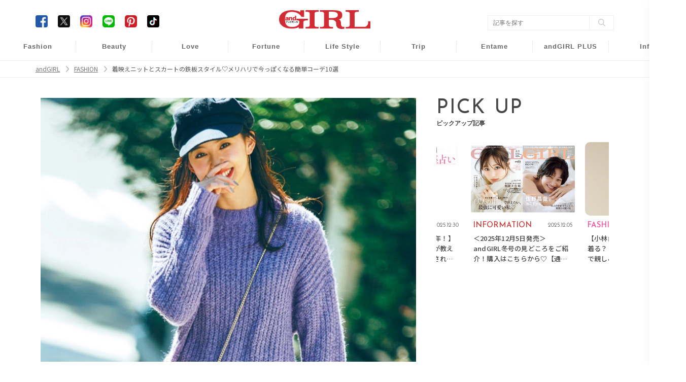

--- FILE ---
content_type: text/html; charset=UTF-8
request_url: https://www.andgirl.jp/fashion/15198
body_size: 12582
content:
<!DOCTYPE html><html lang="ja"><head>
<link rel="dns-prefetch" href="//www.andgirl.jp">
<link rel="dns-prefetch" href="//fonts.googleapis.com">
<link rel="dns-prefetch" href="//cdnjs.cloudflare.com">
<link rel="dns-prefetch" href="//cdn.jsdelivr.net">
<link rel="dns-prefetch" href="//code.jquery.com">
<link rel="dns-prefetch" href="//www.googletagmanager.com">
<link rel="dns-prefetch" href="//securepubads.g.doubleclick.net">
<link rel="dns-prefetch" href="//pagead2.googlesyndication.com">
<link rel="dns-prefetch" href="//gacraft.jp">
<link rel="dns-prefetch" href="//connect.facebook.net">
<link rel="dns-prefetch" href="//www.facebook.com">
<link rel="dns-prefetch" href="//www.googletagservices.com">
<link rel="dns-prefetch" href="//t.afi-b.com">
<link rel="dns-prefetch" href="//cdn.andgirl.jp">
<link rel="dns-prefetch" href="//unpkg.com">
<link rel="dns-prefetch" href="//schema.org">
<link rel="dns-prefetch" href="//www.clarity.ms">
<link rel="dns-prefetch" href="//www.donuts.ne.jp">
<link rel="dns-prefetch" href="//twitter.com">
<link rel="dns-prefetch" href="//www.instagram.com">
<link rel="dns-prefetch" href="//page.line.me">
<link rel="dns-prefetch" href="//nl.pinterest.com">
<link rel="dns-prefetch" href="//www.tiktok.com">
<link rel="dns-prefetch" href="//line.me">
<link rel="dns-prefetch" href="//speee-ad.akamaized.net"><meta charset="utf-8"><meta name="format-detection" content="telephone=no"><meta http-equiv="content-style-type" content="text/css"><meta http-equiv="content-script-Type" content="text/javascript"><meta name="viewport" content="width=device-width, user-scalable=no, initial-scale=1, maximum-scale=1"><!--<meta name="viewport" content="width=device-width, initial-scale=1.0">--><meta name="google-site-verification" content="499yH_743qZKUHENpD69wEKd_7lfjFSqY6YegikRhKI" /><meta name="msvalidate.01" content="5184626646249F85997AF3403293B858" /><meta http-equiv="X-UA-Compatible" content="IE=edge"><meta name="csrf-param" content="authenticity_token" /><meta name="referrer" content="no-referrer-when-downgrade"/><title>着映えニットとスカートの鉄板スタイル♡メリハリで今っぽくなる簡単コーデ10選 | ファッションメディア - andGIRL [アンドガール]</title><link rel="canonical" href="https://www.andgirl.jp/fashion/15198"/><link rel="next" href="https://www.andgirl.jp/fashion/15198?page=2" /><link rel="shortcut icon" type="image/x-icon" href="/image/eb61e6ce-c9af-4ab8-91ff-690dc73b55dc.png?1574139979" /><link href="https://fonts.googleapis.com/css?family=Noto+Sans+JP" rel="stylesheet"><link rel="stylesheet" href="https://cdnjs.cloudflare.com/ajax/libs/drawer/3.2.2/css/drawer.min.css"><link rel="stylesheet" href="https://cdnjs.cloudflare.com/ajax/libs/Swiper/3.4.0/css/swiper.min.css"><link rel="stylesheet" href="https://cdn.jsdelivr.net/npm/swiper@11/swiper-bundle.min.css"/><script src="https://code.jquery.com/jquery-3.6.1.min.js"integrity="sha256-o88AwQnZB+VDvE9tvIXrMQaPlFFSUTR+nldQm1LuPXQ="crossorigin="anonymous" defer></script><script src="https://cdnjs.cloudflare.com/ajax/libs/Swiper/3.4.0/js/swiper.jquery.min.js" defer></script><link rel="stylesheet" href="https://cdnjs.cloudflare.com/ajax/libs/slick-carousel/1.9.0/slick-theme.min.css" integrity="sha512-17EgCFERpgZKcm0j0fEq1YCJuyAWdz9KUtv1EjVuaOz8pDnh/0nZxmU6BBXwaaxqoi9PQXnRWqlcDB027hgv9A==" crossorigin="anonymous" referrerpolicy="no-referrer" /><link rel="stylesheet" href="https://cdnjs.cloudflare.com/ajax/libs/slick-carousel/1.9.0/slick.min.css" integrity="sha512-yHknP1/AwR+yx26cB1y0cjvQUMvEa2PFzt1c9LlS4pRQ5NOTZFWbhBig+X9G9eYW/8m0/4OXNx8pxJ6z57x0dw==" crossorigin="anonymous" referrerpolicy="no-referrer" /><script src="https://cdn.jsdelivr.net/npm/swiper@11/swiper-bundle.min.js" defer></script><script src="https://cdn.jsdelivr.net/npm/slick-carousel@1.8.1/slick/slick.min.js" defer></script><script type="text/javascript" src="https://www.andgirl.jp/js/turn.min.js" defer></script><link rel="preload" as="style" href="https://www.andgirl.jp/build/assets/app.51eab88e.css" /><link rel="modulepreload" href="https://www.andgirl.jp/build/assets/app.da122b7a.js" /><link rel="stylesheet" href="https://www.andgirl.jp/build/assets/app.51eab88e.css" /><script type="module" src="https://www.andgirl.jp/build/assets/app.da122b7a.js" defer></script><script>(function(w,d,s,l,i){w[l]=w[l]||[];w[l].push({'gtm.start': new Date().getTime(),event:'gtm.js'});var f=d.getElementsByTagName(s)[0], j=d.createElement(s),dl=l!='dataLayer'?'&l='+l:'';j.async=true;j.src= 'https://www.googletagmanager.com/gtm.js?id='+i+dl;f.parentNode.insertBefore(j,f); })(window,document,'script','dataLayer','GTM-5VXHRSP');</script><script type="application/javascript" src="//anymind360.com/js/3902/ats.js" data-pagespeed-no-defer></script><script async src="https://securepubads.g.doubleclick.net/tag/js/gpt.js" defer></script><script> var slotBasePath = '/83555300,22490557225/sonymusicentertainment/andgirl/'; var slot = ['PC', 'SP']; slot['PC'] = {}; slot['SP'] = { JP_ANDG_sp_article_header: [ [1, 1], [320, 50], [320, 100], [300, 600], 'fluid', [200, 200], [320, 180], [300, 250], [336, 280] ], }; var device = /ip(hone|od)|android.*(mobile|mini)/i.test(navigator.userAgent) || /Opera Mobi|Mobile.+Firefox|^HTC|Fennec|IEMobile|BlackBerry|BB10.*Mobile|GT-.*Build\/GINGERBREAD|SymbianOS.*AppleWebKit/.test(navigator.userAgent) ? 'SP' : 'PC'; window.googletag = window.googletag || { cmd: [] }; var _AdSlots = []; googletag.cmd.push(function() { var i = 0; for (var unit in slot[device]) { _AdSlots[i] = googletag.defineSlot(slotBasePath + unit, slot[device][unit], unit).addService(googletag.pubads()); i++; } googletag.pubads().enableSingleRequest(); googletag.pubads().collapseEmptyDivs(true, true); googletag.enableServices(); }); </script><script async src="https://pagead2.googlesyndication.com/pagead/js/adsbygoogle.js?client=ca-pub-9000925360592685" crossorigin="anonymous" defer></script><script src="https://gacraft.jp/publish/andgirl.js" data-pagespeed-no-defer></script><script async src="https://securepubads.g.doubleclick.net/tag/js/gpt.js" defer></script><script> var imobile_gam_slots = []; window.googletag = window.googletag || {cmd: []}; googletag.cmd.push(function() { imobile_gam_slots.push(googletag.defineSlot('/9176203,22490557225/1830723', [[320, 50], [320, 120], [320, 100]], 'div-gpt-ad-1691467825467-0').addService(googletag.pubads())); imobile_gam_slots.push(googletag.defineSlot('/9176203,22490557225/1830725', [[240, 400], [300, 300], [320, 180], 'fluid', [300, 600], [200, 200], [300, 280], [250, 250], [336, 280], [300, 250]], 'div-gpt-ad-1691467915179-0').addService(googletag.pubads())); imobile_gam_slots.push(googletag.defineSlot('/9176203,22490557225/1835138', [[300, 600], [300, 280], [240, 400], [300, 300], 'fluid', [200, 200], [320, 180], [250, 250], [300, 250], [336, 280]], 'div-gpt-ad-1694682598550-0').addService(googletag.pubads())); imobile_gam_slots.push(googletag.defineSlot('/9176203,22490557225/1835250', [[320, 100], [320, 180], [320, 50], [320, 120]], 'div-gpt-ad-1694682959181-0').addService(googletag.pubads())); googletag.pubads().enableSingleRequest(); googletag.pubads().disableInitialLoad(); googletag.pubads().collapseEmptyDivs(); googletag.enableServices(); }); window.addEventListener('DOMContentLoaded', function(event) { googletag.cmd.push(function() { if (!imobile_gam_slots) return; googletag.pubads().refresh(imobile_gam_slots); }); }); </script><script> !function(f,b,e,v,n,t,s){if(f.fbq)return;n=f.fbq=function(){n.callMethod? n.callMethod.apply(n,arguments):n.queue.push(arguments)};if(!f._fbq)f._fbq=n; n.push=n;n.loaded=!0;n.version='2.0';n.queue=[];t=b.createElement(e);t.async=!0; t.src=v;s=b.getElementsByTagName(e)[0];s.parentNode.insertBefore(t,s)}(window, document,'script','https://connect.facebook.net/en_US/fbevents.js'); fbq('init', '960373367343879'); fbq('track', 'PageView'); </script><noscript><img height="1" width="1" class="page_speed_1512650118" src="https://www.facebook.com/tr?id=960373367343879&ev=PageView&noscript=1" /></noscript><script async="async" src="https://www.googletagservices.com/tag/js/gpt.js" defer></script><script> var googletag = googletag || {}; googletag.cmd = googletag.cmd || []; </script><script> googletag.cmd.push(function() { googletag.defineSlot('/9116787/1286255', [[300, 250], 'fluid', [336, 280]], '/9116787/1286255').addService(googletag.pubads()); googletag.defineSlot('/9116787/1286256', [[300, 250], [336, 280], 'fluid'], '/9116787/1286256').addService(googletag.pubads()); googletag.defineSlot('/9116787/1286257', ['fluid', [300, 250], [336, 280]], '/9116787/1286257').addService(googletag.pubads()); googletag.defineSlot('/22614819838,22490557225/00888/01111/Video/video', [1, 1], 'div-gpt-ad-/00888/01111/Video/video').addService(googletag.pubads()); googletag.pubads().enableSingleRequest(); googletag.enableServices(); }); </script><script src="https://t.afi-b.com/jslib/vref.js" async defer></script><meta name="title" content="着映えニットとスカートの鉄板スタイル♡メリハリで今っぽくなる簡単コーデ10選"><meta name="description" content="冬の鉄板コーデ、ニット＆スカート。今季はトレンドの筆頭アイテム同士ってことで、その可愛さやバリエーションはますますヒートUPしてます！どちらを主役にするかでバリエ豊富にコーデが楽しめるし、とにかく可愛くて旬。通勤に、デートに、andGIRL厳選の今冬Bestコーデはコチラです♡"><meta name="keywords" content="andGIRL,アンドガール,ファッション,ビューティー,恋愛,占い,ライフスタイル,"><meta property="og:title" content="着映えニットとスカートの鉄板スタイル♡メリハリで今っぽくなる簡単コーデ10選"><meta property="og:type" content="article"><meta property="og:url" content="https://www.andgirl.jp/fashion/15198"><meta property="og:site_name" content="andGIRL"><meta property="og:image" content="https://cdn.andgirl.jp/images/nmn/ljl/omk/ilij2guj0ordn4liodutv1vyahhxrr.webp"><meta property="og:locale" content="ja_JP"><meta name="twitter:card" content="summary_large_image" /><meta name="twitter:site" content="@andGIRL_jp" /><meta name="twitter:title" content="着映えニットとスカートの鉄板スタイル♡メリハリで今っぽくなる簡単コーデ10選" /><meta name="twitter:description" content="冬の鉄板コーデ、ニット＆スカート。今季はトレンドの筆頭アイテム同士ってことで、その可愛さやバリエーションはますますヒートUPしてます！どちらを主役にするかでバリエ豊富にコーデが楽しめるし、とにかく可愛くて旬。通勤に、デートに、andGIRL厳選の今冬Bestコーデはコチラです♡" /><meta name="twitter:image" content="https://cdn.andgirl.jp/images/nmn/ljl/omk/ilij2guj0ordn4liodutv1vyahhxrr.webp" /><meta property="aja:kv.genre" content="" data-aja-request><meta name="category" content="fashion"><meta name="p:domain_verify" content="1e2e8892d7a79e9256b8b6fd63151025"/><link rel="stylesheet" href="https://unpkg.com/scroll-hint@latest/css/scroll-hint.css"><script type="application/ld+json">{ "@context": "http://schema.org", "@type": "NewsArticle", "mainEntityOfPage": { "@type": "WebPage", "@id": "https://www.andgirl.jp/fashion/15198", "breadcrumb": { "@type": "BreadcrumbList", "itemListElement": [ { "@type": "ListItem", "position": 1, "item": { "@id": "https://www.andgirl.jp/", "name": "トップページ" } }, { "@type": "ListItem", "position": 2, "item": { "@id": "https://www.andgirl.jp/fashion", "name": "FASHION" } }, { "@type": "ListItem", "position": 3, "item": { "@id": "https://www.andgirl.jp/fashion/15198", "name": "着映えニットとスカートの鉄板スタイル♡メリハリで今っぽくなる簡単コーデ10選" } } ] } }, "headline": "着映えニットとスカートの鉄板スタイル♡メリハリで今っぽくなる簡単コーデ10選", "description": "冬の鉄板コーデ、ニット＆スカート。今季はトレンドの筆頭アイテム�", "datePublished": "2019-01-07T21:20:04+09:00", "dateModified": "2019-01-07T21:20:04+09:00", "author": [ { "@type": "Organization", "name": "andGIRL [アンドガール]" } ], "publisher": { "@type": "Organization", "name": "andGIRL [アンドガール]", "logo": { "@type": "ImageObject", "url": "https://cdn.andgirl.jp/image/andgirl_logo", "width": 276, "height": 55 } }, "image": [ { "@type": "ImageObject", "url": "https://cdn.andgirl.jp/images/nmn/ljl/omk/ilij2guj0ordn4liodutv1vyahhxrr.webp", "width": 1920, "height": 1080 } ], "articleSection": "FASHION" }</script><!--<script src="https://cdnjs.cloudflare.com/ajax/libs/lazysizes/5.1.2/lazysizes.min.js" defer></script>--><script type="text/javascript"> (function(c,l,a,r,i,t,y){ c[a]=c[a]||function(){(c[a].q=c[a].q||[]).push(arguments)}; t=l.createElement(r);t.async=1;t.src="https://www.clarity.ms/tag/"+i; y=l.getElementsByTagName(r)[0];y.parentNode.insertBefore(t,y); })(window, document, "clarity", "script", "n986ukhp4m"); </script><script type='text/javascript'> window._tfa = window._tfa || []; window._tfa.push({notify: 'event', name: 'page_view', id: 1700865}); !function (t, f, a, x) { if (!document.getElementById(x)) { t.async = 1;t.src = a;t.id=x;f.parentNode.insertBefore(t, f); } }(document.createElement('script'), document.getElementsByTagName('script')[0], '//cdn.taboola.com/libtrc/unip/1700865/tfa.js', 'tb_tfa_script'); </script>
<style>.page_speed_1512650118{ display:none } .page_speed_2025634079{ display:none;visibility:hidden } .page_speed_2073446702{ opacity: 1; } .page_speed_1942074319{ margin: 8px !important; }</style>
</head><body class=""><noscript><iframe src="https://www.googletagmanager.com/ns.html?id=GTM-5VXHRSP" height="0" width="0" class="page_speed_2025634079"></iframe></noscript><header class="sp-header "><h1><a href="/"><img alt="andGIRL" src="https://cdn.andgirl.jp/sites/logos/000/000/001/original/9ecd93ee-b801-49bf-82ee-f697d3d948ad.png?1574139979"></a></h1><div class="menu drawer-toggle"><img alt="menu" src="https://cdn.andgirl.jp/image/sp_menu_btn_red"></div></header><nav class="drawer-nav" role="navigation"><div class="drawer-menu"><div class="close"><img alt="close" src="https://cdn.andgirl.jp/resources/assets/000/000/398/original/icon_close.png?1574327295"></div><div class="menu_tab"><div class="members"><form class="search_box" action="/search" accept-charset="UTF-8"><input type="search" name="q" id="search_key" value="" placeholder="記事をさがす"><input type="submit" value="検索する" id="search_btn" data-disable-with="検索する"></form></div><ul><li><h2><a class="font_en" href="/">HOME</a></h2></li><li><ul class="cat_menu"><li class="more"><a href="/fashion"><div class="thumb"><img src="https://cdn.andgirl.jp/images/06/67/80/22/jpg/josabeiso0qjfqenqlzjoprjhvscyl_thumbnail.webp"></div><div class="fashion"><p class="category font_en">FASHION</p><span>ファッション</span></div></a><ul class="sub_cat"><li><a href="/fashion/mainichi-code" class="font_en">DAILY COORDINATE</a></li></ul></li><li><a href="/beauty"><div class="thumb"><img src="https://cdn.andgirl.jp/images/14/05/00/22/jpg/lmfqs1izh5ytu8ntft86pexqd5plvo_thumbnail.webp" alt="Beauty"></div><div class="beauty"><p class="category font_en">BEAUTY</p><span>ヘアメイク・美容</span></div></a></li><li class="more"><a href="/love"><div class="thumb"><img src="https://cdn.andgirl.jp/images/35/78/80/81/png/xsczxegpiseztc5eaukdlxxwpb9xcv_thumbnail.webp" alt="Love"></div><div class="love"><p class="category font_en">Love</p><span>恋愛・結婚</span></div></a><ul class="sub_cat"><li><a href="/tags/23112401" class="font_en">Wedding</a></li><li><a href="/tags/241">モテ</a></li><li><a href="/night" class="font_en">Night</a></li></ul></li><li class="more"><a href="/fortune"><div class="thumb"><img src="https://cdn.andgirl.jp/images/46/68/63/71/png/54hdp38930vfknmfuebtljigkcpcmf_thumbnail.webp" alt="Fortune"></div><div class="fortune"><p class="category font_en">FORTUNE</p><span>開運&amp;占い</span></div></a><ul class="sub_cat"><li><a href="/tags/1000">開運</a></li></ul></li><li class="more"><a href="/lifestyle"><div class="thumb"><img src="https://cdn.andgirl.jp/images/33/72/24/16/jpg/rcmezfb4rlkxbtjbdsiust08aclmir_thumbnail.webp" alt="Life Style"></div><div class="lifestyle"><p class="category font_en">Lifestyle</p><span>ライフスタイル</span></div></a><ul class="sub_cat"><li><a href="/lifestyle/money" class="font_en">Money</a></li><li><a href="/lifestyle/work" class="font_en">Work</a></li></ul></li><li class="more"><a href="/trip"><div class="thumb"><img src="https://cdn.andgirl.jp/images/29/24/00/64/png/ozwiamkub3cqsw6hbqbbv8ai2cjoaa_thumbnail.webp" alt="Trip"></div><div class="trip"><p class="category font_en">TRIP</p><span>旅行・お出かけ</span></div></a><ul class="sub_cat"><li><a href="/trip/hawaii" class="font_en">Hawaii</a></li><li><a href="/trip/hoshinoresorts">星野リゾート</a></li></ul></li><li class="more"><a href="/entertainment"><div class="thumb"><img src="https://cdn.andgirl.jp/images/55/62/53/64/jpg/ttlxngfxqnzelxec4ju9srhptftcxo_thumbnail.webp" alt="Entame"></div><div class="entertainment"><p class="category font_en">Entame</p><span>芸能・エンタメ</span></div></a></a><ul class="sub_cat"><li><a href="/entertainment/andboy" class="font_en">andBOY</a></li></ul></li><li class="more"><a href="/otona"><div class="thumb"><img src="https://cdn.andgirl.jp/images/33/54/78/13/jpg/6qjntwjodra43nfci293apw8hlrrn2_thumbnail.webp" alt="Otona"></div><div class="otona"><p class="category font_en">andGIRL PLUS</p><span>アンドガール プリュス</span></div></a></a><ul class="sub_cat"><li><a href="/otona/fashion" class="font_en">FASHION</a></li><li><a href="/otona/beauty" class="font_en">BEAUTY</a></li><li><a href="/otona/lifestyle" class="font_en">LIFESTYLE</a></li><li><a href="/otona/information" class="font_en">INFORMATION</a></li></ul></li><li class="more"><a href="/information"><div class="thumb"><img src="https://cdn.andgirl.jp/image/sp_info_no_image_icon" alt="information"></div><div class="info"><p class="other_info font_en">Info</p><span>インフォメーション</span></div></a><ul class="sub_cat"><li><a href="https://www.andgirl.jp/information/75263"> 最新号紹介 </a></li><li><a href="/magazines">バックナンバー</a></li><li><a href="/tags/230624">本誌協力店リスト</a></li><li><a href="/models" class="font_en">andGIRL Models</a></li><li><a href="/mates" class="font_en">andGIRL SUPER mates</a></li></ul></li></ul></li><li><ul class="sub_menu"><li><a href="/latest">最新記事一覧</a></li><li><a href="/ranking">ランキング</a></li><li><a href="/present">読者プレゼント</a></li><li><a href="/apply">募集案内</a></li><li><a href="/recruit">求人情報</a></li><!--<li><a href="/information">インフォメーション</a></li>--><li><a href="/privacy">プライバシーポリシー</a></li><li><a href="/contents">コンテンツポリシー</a></li><li><a href="/notice">免責事項</a></li><li><a href="https://www.donuts.ne.jp/" target="_blank">運営会社</a></li><li><a href="/contact">お問い合わせ</a></li></ul></li></ul><div class="sns"><ul><li><a href="https://www.facebook.com/andgirl.jp" target="_blank"><img class="icon-border-radius" alt="Facebook" src="https://cdn.andgirl.jp/resources/assets/000/000/283/original/icon_fb.png?1574182410"></a></li><li><a href="https://twitter.com/andgirl_jp" target="_blank"><img class="icon-border-radius" alt="Twitter" src="https://cdn.andgirl.jp/image/icon_x.png"></a></li><li><a href="https://www.instagram.com/andgirl_jp" target="_blank"><img alt="Instagram" src="https://cdn.andgirl.jp/resources/assets/000/000/286/original/icon_insta.png?1574182410"></a></li><li><a href="https://page.line.me/vig5058f" target="_blank"><img alt="LINE" src="https://cdn.andgirl.jp/resources/assets/000/000/287/original/icon_line.png?1574182410"></a></li><li><a href="https://nl.pinterest.com/andGIRL_jp/" target="_blank"><img alt="Pinterest" src="https://cdn.andgirl.jp/resources/assets/000/000/292/original/icon_pin.png?1574182411"></a></li><li><a href="https://www.tiktok.com/@andgirl_jp" target="_blank"><img class="icon-border-radius" alt="TikTok" src="https://cdn.andgirl.jp/image/icon_tiktok.png"></a></li></ul></div></div></div></nav><div class="drawer-overlay"></div><header class="pc-header"><div class="inner"><h1><a href="/"><img alt="andGIRL" src="https://cdn.andgirl.jp/sites/logos/000/000/001/original/9ecd93ee-b801-49bf-82ee-f697d3d948ad.png?1574139979" /></a></h1><div class="head_search"><form class="search_box" action="/search" accept-charset="UTF-8"><input type="search" name="q" id="search_word" value="" placeholder="記事を探す" /><input type="submit" value="" class="search_btn" data-disable-with="" /></form></div><div class="head_sns"><ul><li><a href="https://www.facebook.com/andgirl.jp" target="_blank"><img class="icon-border-radius" alt="Facebook" src="https://cdn.andgirl.jp/resources/assets/000/000/283/original/icon_fb.png?1574182410" /></a></li><li><a href="https://twitter.com/andgirl_jp" target="_blank"><img class="icon-border-radius" alt="Twitter" src="https://cdn.andgirl.jp/image/icon_x.png"></a></li><li><a href="https://www.instagram.com/andgirl_jp" target="_blank"><img alt="Instagram" src="https://cdn.andgirl.jp/resources/assets/000/000/286/original/icon_insta.png?1574182410" /></a></li><li><a href="https://page.line.me/vig5058f" target="_blank"><img alt="LINE" src="https://cdn.andgirl.jp/resources/assets/000/000/287/original/icon_line.png?1574182410" /></a></li><li><a href="https://nl.pinterest.com/andGIRL_jp/" target="_blank"><img alt="Pinterest" src="https://cdn.andgirl.jp/resources/assets/000/000/292/original/icon_pin.png?1574182411" /></a></li><li><a href="https://www.tiktok.com/@andgirl_jp" target="_blank"><img class="icon-border-radius" alt="TikTok" src="https://cdn.andgirl.jp/image/icon_tiktok.png"></a></li></ul></div></div><nav><ul><li class="fashion"><a href="/fashion">Fashion</a><ul class="sub_cat"><li><a href="/fashion/mainichi-code">毎日コーデ</a></li></ul></li><li class="beauty"><a href="/beauty">Beauty</a></li><li class="love"><a href="/love">Love</a><ul class="sub_cat"><li><a href="/tags/23112401">Wedding</a></li><li><a href="/tags/241">モテ</a></li><li><a href="/night">Night</a></li></ul></li><li class="fortune"><a href="/fortune">Fortune</a><ul class="sub_cat"><li><a href="/tags/1000">開運</a></li></ul></li><li class="lifestyle"><a href="/lifestyle">Life Style</a><ul class="sub_cat"><li><a href="/lifestyle/money">Money</a></li><li><a href="/lifestyle/work">Work</a></li></ul></li><li class="trip"><a href="/trip">Trip</a><ul class="sub_cat"><li><a href="/trip/hawaii">Hawaii</a></li><li><a href="/trip/hoshinoresorts">星野リゾート</a></li></ul></li><li class="entertainment"><a href="/entertainment">Entame</a><ul class="sub_cat"><li><a href="/entertainment/andboy">andBOY</a></li></ul></li><li class="otona"><a href="/otona">andGIRL PLUS</a><ul class="sub_cat"><li><a href="/otona/fashion">Fashion</a></li><li><a href="/otona/beauty">Beauty</a></li><li><a href="/otona/lifestyle">Lifestyle</a></li><li><a href="/otona/information">Information</a></li></ul></li><li class="info"><a href="/information">Info</a><ul class="sub_cat"><li><a href="https://www.andgirl.jp/information/75263"> 最新号紹介 </a></li><li><a href="/magazines">バックナンバー</a></li><li><a href="/tags/230624">本誌協力店リスト</a></li><li><a href="/models">andGIRL Models</a></li><li><a href="/mates">andGIRL SUPER mates</a></li></ul></li></ul></nav></header><nav class="pan"><ul class="inner" itemscope itemtype="https://schema.org/BreadcrumbList"><li itemprop="itemListElement" itemscope itemtype="https://schema.org/ListItem"><a href="/" class="page_speed_2073446702" itemprop="item"><span itemprop="name">andGIRL</span></a><meta itemprop="position" content="1"></li><li itemprop="itemListElement" itemscope itemtype="https://schema.org/ListItem"><a href="/fashion" class="page_speed_2073446702" itemprop="item"><span itemprop="name">FASHION</span></a><meta itemprop="position" content="2"></li><li itemprop="itemListElement" itemscope itemtype="https://schema.org/ListItem"><span itemprop="name">着映えニットとスカートの鉄板スタイル♡メリハリで今っぽくなる簡単コーデ10選</span><meta itemprop="position" content="3"></li></ul></nav><div class="main_cont common "><div class="inner"><div class="ad_collection header_overlay"><div id='JP_ANDG_sp_article_header'><script> googletag.cmd.push(function() { googletag.display('JP_ANDG_sp_article_header'); }); </script></div></div><div class="ad_collection browser_back"></div><div class="ad_collection interstitial"><script> window.spAd = "\u003Cscript async src=\u0022https:\/\/cdn.gmossp-sp.jp\/js\/async\/g939139\/gc.js\u0022\u003E\u003C\/script\u003E\r\n\u003Cdiv class=\u0022gmossp_core_g939139\u0022\u003E\r\n \u003Cscript\u003E\r\n window.Gmossp=window.Gmossp||{};window.Gmossp.events=window.Gmossp.events||[];\r\n window.Gmossp.events.push({\r\n sid: \u0022g939139\u0022,\r\n });\r\n \u003C\/script\u003E\r\n\u003C\/div\u003E"; window.pcAd = "\u003Cscript async src=\u0022https:\/\/cdn.gmossp-sp.jp\/js\/async\/g946219\/gc.js\u0022\u003E\u003C\/script\u003E\n\u003Cdiv class=\u0022gmossp_core_g946219\u0022\u003E\n\u003Cscript\u003E\nwindow.Gmossp=window.Gmossp||{};window.Gmossp.events=window.Gmossp.events||[];\nwindow.Gmossp.events.push({\n sid: \u0022g946219\u0022,\n});\n\u003C\/script\u003E\n\u003C\/div\u003E"; </script><div id="interstitial_container"></div></div><main><article id="post" class="fashion"><div class="top_pic"><img src="https://cdn.andgirl.jp/images/nmn/ljl/omk/ilij2guj0ordn4liodutv1vyahhxrr.webp" alt="着映えニットとスカートの鉄板スタイル♡メリハリで今っぽくなる簡単コーデ10選のメイン画像" srcset="https://cdn.andgirl.jp/images/nmn/ljl/omk/ilij2guj0ordn4liodutv1vyahhxrr_thumbnail.webp 320w, https://cdn.andgirl.jp/images/nmn/ljl/omk/ilij2guj0ordn4liodutv1vyahhxrr_sp.webp 640w, https://cdn.andgirl.jp/images/nmn/ljl/omk/ilij2guj0ordn4liodutv1vyahhxrr.webp 1280w" src="https://cdn.andgirl.jp/images/nmn/ljl/omk/ilij2guj0ordn4liodutv1vyahhxrr.webp" sizes="(max-width:1280px) 100vw, 1280px" ></div><div class="post_content"><div class="js-read_attribute post_info full_read" data-pr="false" data-more="false" data-preview="false" data-published="true" data-init_page="true" data-article_url="https://www.andgirl.jp/fashion/15198"><div class="head"><p class="category"> FASHION </p><time>2019.01.07</time></div><h1 class="post_title">着映えニットとスカートの鉄板スタイル♡メリハリで今っぽくなる簡単コーデ10選</h1><div class="read js-read" id="js-read"> 冬の鉄板コーデ、ニット＆スカート。今季はトレンドの筆頭アイテム同士ってことで、その可愛さやバリエーションはますますヒートUPしてます！どちらを主役にするかでバリエ豊富にコーデが楽しめるし、とにかく可愛くて旬。通勤に、デートに、andGIRL厳選の今冬Bestコーデはコチラです♡ </div><div class="ad_collection inner_article_1_fashion_beauty"><div class="craft-for-publishers-brandreach3"></div></div></div><div class="js-article_contents"><div class="article-item item_html"><div class="item-body"><a name="001"></a></div></div><h3>着映えニットから考える、絶対今っぽくなれる鉄板スタイルをマスター！</h3><div class="item-body"><div class="article_texts">シルエットや色、ディテールで主張が強い今季ニットには、美ラインスカートが好相性。配色でメリハリつけると、さらに今っぽく仕上がります！</div></div><h3 class="fukidashi"><span>Check!</span>ボリュームニットには、すとん系の細身スカートがマスト</h3><div class="item-body"><div class="article_texts">女らしさも今っぽさも、着ヤセ的にも鉄板中の鉄板！特に長め丈との合わせは今冬イチオシです。</div></div><h2><span class="h_num">01</span><span>×ニットスカートであったか可愛く、鮮度もキープ♡</span></h2><div class="pic_media"><img alt="" src="https://cdn.andgirl.jp/images/wwb/sga/hdf/7x2eqgsndhnp8fnptmp3hyafkiklg6.webp"><span class="caption">ニット￥3,694／ベルシュカ（ベルシュカ・ジャパン カスタマーサービス）　ニットスカート[ニット付き、web限定]￥12,000／MERCURYDUO　キャスケット￥1,490／GU　ピアス￥3,000／JUICY ROCK　二重リング￥7,000／Jouete　バッグ￥37,000／アディナ ミューズ（ADINA MUSE SHIBUYA）　ショートブーツ￥24,000／マニュ（モード・エ・ジャコモ プレスルーム）</span></div><div class="item-body"><div class="article_texts">すとんとしたＩラインタイトなら、&times;ニットスカートも可愛い♡旬小物を盛って、トレンド感強めにするのがコツ。</div></div><div class="article-item item_html"><div class="item-body"><a name="002"></a></div></div><h2><span class="h_num">02</span><span>ざっくりVネックにはひとくせタイトが正解</span></h2><div class="pic_media"><img alt="" src="https://cdn.andgirl.jp/images/bm6/vwg/jtd/jvxy2vxdrhltevb9x46514iumzunui.webp"><span class="caption">Vネックニット￥9,800／ROSE BUD　タイトスカート￥8,980／MOUSSY（バロックジャパンリミテッド）　ベレー帽￥2,380／ダブルフォーカス　バッグ￥7,900／31 Sons de mode（ヒロタ）　ショートブーツ￥22,500／ダイアナ（ダイアナ 銀座本店）</span></div><div class="item-body"><div class="article_texts">シンプルなざっくりVネックは、タイトスカート＆旬配色で今っぽスタイルに。スカートのフロントボタンで動きを出し、旬小物プラスでただのシンプルにはしないのがコツ。</div></div><div class="article-item item_html"><div class="item-body"><a name="003"></a></div></div><h2><span class="h_num">03</span><span>ノルディック柄にはあえて色っぽタイトを</span></h2><div class="pic_media"><img alt="" src="https://cdn.andgirl.jp/images/qzk/4ci/par/ln8e0dcukbecnp7kevsi8uwm0emswc.webp"><span class="caption">ノルディックニット￥14,000／ノーリーズ（ノーリーズ＆グッドマン銀座本店）　タイトスカート￥4,900／&. NOSTALGIA　バッグ￥5,900／センスオブプレイス（センスオブプレイス バイ アーバンリサーチ キュープラザ原宿店）　パンプス￥19,000／タラントン by ダイアナ（ダイアナ 銀座本店）</span></div><div class="item-body"><div class="article_texts">今冬スマッシュヒットのノルディックニット。白のタイトスカートで女らしい色香をプラス、カラーパンプスで遊びを入れてまさに旬コーデ！</div></div><div class="article-item item_html"><div class="item-body"><a name="004"></a></div></div><h2><span class="h_num">04</span><span>ふわもこシャギーはプリーツでシュッと！</span></h2><div class="pic_media"><img alt="" src="https://cdn.andgirl.jp/images/b0y/jha/zds/4eq12ndzipbqbsoktoptqard4oafuh.webp"><span class="caption">シャギーニット￥1,990／GU　プリーツスカート￥14,000／WILLSELECTION（WILLSELECTION ルミネ有楽町店）　バッグ￥6,900／ROSE BUD　ショートブーツ￥23,000／ダイアナ（ダイアナ 銀座本店）</span></div><div class="item-body"><div class="article_texts">軽い素材の細プリーツなら、シャギーニットのふわふわ感を抑えてシュッとした女らしいシルエットに。しかもトレンド感もUPして一石二鳥！大人っぽくなる、ひざ下丈がオススメです。足元はブーツで全身バランスをとって。</div></div><div class="article-item item_html"><div class="item-body"><a name="005"></a></div></div><h2><span class="h_num">05</span><span>レースタイトで派手色ニットを大人に昇華</span></h2><div class="pic_media"><img alt="" src="https://cdn.andgirl.jp/images/noq/zjv/uly/zvnodpqd5wwe1wqzmywusobwtnfsj4.webp"><span class="caption">ニット￥19,000／ミューニック（ピーチ）　レースタイトスカート[ニット付き]￥21,000／マイストラーダ　バッグ￥6,900／カシュカシュ（アンビリオン）　パンプス￥14,000／ダイアナ ウェルフィット（ダイアナ 銀座本店）</span></div><div class="item-body"><div class="article_texts">今季たくさん登場している、カラーシャギーニット。バランス的にも女っぽさ出しにも、&times;レースタイトがオススメ。こっくりカラーのレースタイトなら、今っぽさもバッチリ！</div></div><div class="splitter"><p class="label">Next Page</p><a href="?page=2" class="title page_speed_2073446702">盛りニットに合うのはどんなスカート？</a></div><div class="pagination-wrap fashion"><ul class="pagination-btn"><li><a href="#" class="active" >1</a></li><li><a href="https://www.andgirl.jp/fashion/15198?page=2" >2</a></li></ul></div><div class="keywords_list article_bottom"><ul><li><a href="/tags/14">#GU（ジーユー）</a></li><li><a href="/tags/398">#朝比奈彩</a></li></ul></div></div></div></article><div class="article_bottom_common_banner article"><a href="https://www.andgirl.jp/otona"><img src="https://cdn.andgirl.jp/images/26/18/51/17/png/lrq1io58tcxz0qd6m0xooial53owfm.webp"/></a></div><div class="sns-count-cache"><ul><li class="scc-fb"><a href="https://www.facebook.com/sharer/sharer.php?u=https%3A%2F%2Fwww.andgirl.jp%2Ffashion%2F15198&t=%E7%9D%80%E6%98%A0%E3%81%88%E3%83%8B%E3%83%83%E3%83%88%E3%81%A8%E3%82%B9%E3%82%AB%E3%83%BC%E3%83%88%E3%81%AE%E9%89%84%E6%9D%BF%E3%82%B9%E3%82%BF%E3%82%A4%E3%83%AB%E2%99%A1%E3%83%A1%E3%83%AA%E3%83%8F%E3%83%AA%E3%81%A7%E4%BB%8A%E3%81%A3%E3%81%BD%E3%81%8F%E3%81%AA%E3%82%8B%E7%B0%A1%E5%8D%98%E3%82%B3%E3%83%BC%E3%83%8710%E9%81%B8" onclick="window.open(this.href, 'FBwindow', 'width=650, height=450, menubar=no, toolbar=no, scrollbars=yes'); return false;"><!--<span>1</span>--></a></li><li class="scc-tw"><a href="https://twitter.com/share?url=https%3A%2F%2Fwww.andgirl.jp%2Ffashion%2F15198+%E7%9D%80%E6%98%A0%E3%81%88%E3%83%8B%E3%83%83%E3%83%88%E3%81%A8%E3%82%B9%E3%82%AB%E3%83%BC%E3%83%88%E3%81%AE%E9%89%84%E6%9D%BF%E3%82%B9%E3%82%BF%E3%82%A4%E3%83%AB%E2%99%A1%E3%83%A1%E3%83%AA%E3%83%8F%E3%83%AA%E3%81%A7%E4%BB%8A%E3%81%A3%E3%81%BD%E3%81%8F%E3%81%AA%E3%82%8B%E7%B0%A1%E5%8D%98%E3%82%B3%E3%83%BC%E3%83%8710%E9%81%B8" onclick="window.open(this.href, 'tweetwindow', 'width=550, height=450,personalbar=0,toolbar=0,scrollbars=1,resizable=1'); return false;" class="button button_twitter"><!--<img alt="Twitter" src="/image/x_icon_m.png">--><!--<span>0</span>--></a></li><li class="scc-li"><a href="http://line.me/R/msg/text/?https%3A%2F%2Fwww.andgirl.jp%2Ffashion%2F15198+%E7%9D%80%E6%98%A0%E3%81%88%E3%83%8B%E3%83%83%E3%83%88%E3%81%A8%E3%82%B9%E3%82%AB%E3%83%BC%E3%83%88%E3%81%AE%E9%89%84%E6%9D%BF%E3%82%B9%E3%82%BF%E3%82%A4%E3%83%AB%E2%99%A1%E3%83%A1%E3%83%AA%E3%83%8F%E3%83%AA%E3%81%A7%E4%BB%8A%E3%81%A3%E3%81%BD%E3%81%8F%E3%81%AA%E3%82%8B%E7%B0%A1%E5%8D%98%E3%82%B3%E3%83%BC%E3%83%8710%E9%81%B8"><i class="icon-line"></i><!--<span><small>LINE</small></span>--></a></li></ul></div><section class="trend_post"><div class="ad_collection top_relative_article_2"><div class="craft-for-publishers-brandreach"></div></div><div class="ad_collection ad_sp top_relative_article_3_exclude_night"><div class="page_speed_1942074319"><div id='JP_ANDG_sp_article_underarticle'><script> googletag.cmd.push(function() { googletag.display('JP_ANDG_sp_article_underarticle'); }); </script></div></div></div><h2 class="font_en left"> READ MORE <span>関連記事</span></h2><div class="ad_collection ad_sp relative_article"></div><div class="ad_collection ad_pc relative_article"><div class="uz-2-andgirl_pc uz-ny" data-uz-url="%%PATTERN:url%%"></div><script async type="text/javascript" src="https://speee-ad.akamaized.net/tag/2-andgirl_pc/js/outer-frame.min.js" charset="utf-8" data-pagespeed-no-defer></script></div><div id="_popIn_recommend"></div><script type="text/javascript"> (function() { var pa = document.createElement('script'); pa.type = 'text/javascript'; pa.charset = "utf-8"; pa.async = true; pa.src = window.location.protocol + "//api.popin.cc/searchbox/andgirl.js"; var s = document.getElementsByTagName('script')[0]; s.parentNode.insertBefore(pa, s); })(); </script></section><div class="ad_collection ad_sp under_relative_article_1"></div><div class="OUTBRAIN" data-src="DROP_PERMALINK_HERE" data-widget-id="MB_12"></div><script type="text/javascript" async="async" src="//widgets.outbrain.com/outbrain.js" defer></script><div class="ad_collection ad_sp under_relative_article_3"></div><div class="ad_collection footer_overlay"></div><script type="text/javascript" src="//cdn.taxel.jp/1090/rw.js" charset="UTF-8" data-pagespeed-no-defer></script><script src="https://unpkg.com/scroll-hint@latest/js/scroll-hint.min.js" data-pagespeed-no-defer></script></main><aside><div class="background_round "><section class="recommend_articles common"><h2 class="font_en left"> PICK UP <span>ピックアップ記事</span></h2><ul class="recommended_article_slider "><li class="articles_common_wrap_item information"><a href="https://www.andgirl.jp/information/75263" class="page_speed_2073446702"><div class="thumb"><img alt="＜2025年12月5日発売＞andGIRL冬号の見どころをご紹介！購入はこちらから♡【通常版：福原遥　特別版：佐野晶哉（Aぇ! group）】" src="https://cdn.andgirl.jp/images/68/60/04/49/jpg/scrlezfjprchg4penq9nwvl4xlqpog.webp"></div><div class="detail"><p class="category font_en"> INFORMATION </p><time>2025.12.05</time></div><p class="title">＜2025年12月5日発売＞andGIRL冬号の見どころをご紹介！購入はこちらから♡【通常版：福原遥　特別版：佐野晶哉（Aぇ! group）】</p></a></li><li class="articles_common_wrap_item fashion"><a href="https://www.andgirl.jp/fashion/76488" class="page_speed_2073446702"><div class="thumb"><img alt="【小林由依】新年会の日は何を着る？トレンドの「ブラウン」で親しみやすさを上げてこ♡" src="https://cdn.andgirl.jp/images/89/90/92/57/jpg/7srdd0xevwcf428cv7yj54g0vjtid2.webp"></div><div class="detail"><p class="category font_en"> FASHION </p><time>2026.01.05</time></div><p class="title">【小林由依】新年会の日は何を着る？トレンドの「ブラウン」で親しみやすさを上げてこ♡</p></a></li><li class="articles_common_wrap_item fashion"><a href="https://www.andgirl.jp/fashion/76296" class="page_speed_2073446702"><div class="thumb"><img alt="冬コーデをアプデするなら、異素材MIX&amp;最旬足元で♡おすすめトレンドコーデ2選" src="https://cdn.andgirl.jp/images/36/86/32/89/jpg/ixquwwbjdsarlvadbijnrrhtu7okre.webp"></div><div class="detail"><p class="category font_en"> FASHION </p><time>2026.01.03</time></div><p class="title">冬コーデをアプデするなら、異素材MIX&amp;最旬足元で♡おすすめトレンドコーデ2選</p></a></li><li class="articles_common_wrap_item beauty"><a href="https://www.andgirl.jp/beauty/76218" class="page_speed_2073446702"><div class="thumb"><img alt="メイク、古いままになってない？今ドキチーク&amp;リップメイクをプロがレクチャー" src="https://cdn.andgirl.jp/images/30/97/32/68/jpg/cibs2sk0k1plxuchd9injwzvj07tns.webp"></div><div class="detail"><p class="category font_en"> BEAUTY </p><time>2025.12.24</time></div><p class="title">メイク、古いままになってない？今ドキチーク&amp;リップメイクをプロがレクチャー</p></a></li><li class="articles_common_wrap_item fortune"><a href="https://www.andgirl.jp/fortune/75591" class="page_speed_2073446702"><div class="thumb"><img alt="【2026年は変化と革新の年！】人気占い師・彌彌告先生が教える！激動の時代に取り残されないための心構え" src="https://cdn.andgirl.jp/images/12/67/40/39/png/iwqgxotwvnbxihgljn0xf11rf9ca87.webp"></div><div class="detail"><p class="category font_en"> FORTUNE </p><time>2025.12.30</time></div><p class="title">【2026年は変化と革新の年！】人気占い師・彌彌告先生が教える！激動の時代に取り残されないための心構え</p></a></li></ul></section><div id="pc_fourm_right1st"></div><section class="ranking "><h2 class="font_en left"> RANKING <span>人気記事</span></h2><div class="topic_list"><ul><li class="fashion item"><a href="https://www.andgirl.jp/fashion/76220"><div class="thumb"><img alt="【福原遥】とっておきの日は、ハートとパールモチーフでドレスアップ│Season andGIRL-季節に触れて-" src="https://cdn.andgirl.jp/images/58/64/79/24/jpg/fcgdcadv7sdpvj2acfn2niziznhdhp_sp.webp" /></div><div class="detail"><p class="category">FASHION</p><time>2025.12.25</time><p class="title">【福原遥】とっておきの日は、ハートとパールモチーフでドレスアップ│Season andGIRL-季節に触れて-</p></div></a></li><li class="fashion item"><a href="https://www.andgirl.jp/fashion/76422"><div class="thumb"><img alt="福原遥が着こなす、少女のときめきを連れ戻すメリージェーンをはいて│Season andGIRL-季節に触れて-" src="https://cdn.andgirl.jp/images/60/91/16/92/png/hxa2m7pkwzw3ug13kts2yvy4bkzyrz_sp.webp" /></div><div class="detail"><p class="category">FASHION</p><time>2026.01.04</time><p class="title">福原遥が着こなす、少女のときめきを連れ戻すメリージェーンをはいて│Season andGIRL-季節に触れて-</p></div></a></li><li class="fashion item"><a href="https://www.andgirl.jp/fashion/76488"><div class="thumb"><img alt="【小林由依】新年会の日は何を着る？トレンドの「ブラウン」で親しみやすさを上げてこ♡" src="https://cdn.andgirl.jp/images/89/90/92/57/jpg/7srdd0xevwcf428cv7yj54g0vjtid2_sp.webp" /></div><div class="detail"><p class="category">FASHION</p><time>2026.01.05</time><p class="title">【小林由依】新年会の日は何を着る？トレンドの「ブラウン」で親しみやすさを上げてこ♡</p></div></a></li><li class="fashion item"><a href="https://www.andgirl.jp/fashion/76914"><div class="thumb"><img alt="運気がどんどん上昇する！2026年の開運カラー「パールピンク」財布を買うならコレ♡" src="https://cdn.andgirl.jp/images/60/93/09/17/jpg/2ycemk2defdtnk0y61wkntyqtovkrl_sp.webp" /></div><div class="detail"><p class="category">FASHION</p><time>2026.01.12</time><p class="title">運気がどんどん上昇する！2026年の開運カラー「パールピンク」財布を買うならコレ♡</p></div></a></li><li class="fashion item"><a href="https://www.andgirl.jp/fashion/77084"><div class="thumb"><img alt="メンズがグッとくる〝スウェットコーデ〟はこれだった♡デートで着たいモテ服TIPS" src="https://cdn.andgirl.jp/images/63/87/53/85/jpg/kjus6xporgb2zynj2k3msxljnanjbj_sp.webp" /></div><div class="detail"><p class="category">FASHION</p><time>2026.01.17</time><p class="title">メンズがグッとくる〝スウェットコーデ〟はこれだった♡デートで着たいモテ服TIPS</p></div></a></li></ul></div><a class="more_btn ranking font_en" href="/fashion/ranking">MORE</a></section></div><div id='JP_ANDG_pc_article_right_1st'><script> googletag.cmd.push(function() { googletag.display('JP_ANDG_pc_article_right_1st'); }); </script></div></aside></div></div><footer class="new "><div class="upper"><div class="thumb_wrap"><img src="https://cdn.andgirl.jp/sites/logos/000/000/001/original/9ecd93ee-b801-49bf-82ee-f697d3d948ad.png?1574139979"></div><div class="category_wrap font_en"><h2>CATEGORY</h2><div class="category_colums first"><a href="/fashion">FASHION</a><a href="/beauty">BEAUTY</a><a href="/love">LOVE</a></div><div class="category_colums second"><a href="/fortune">FORTUNE</a><a href="/lifestyle">LIFE STYLE</a><a href="/trip">TRIP</a></div><div class="category_colums third"><a href="/entertainment">ENTAME</a><a href="/night">NIGHT</a></div><div class="category_colums fourth"><a href="/information">INFO</a><a href="/mates">andGIRL SUPER MATES</a><a class="last" href="/otona">andGIRL PLUS</a></div></div><div class="share_btns_wrap font_en"><h2>FOLLOW US!!</h2><div class="sns_wrap"><a class="sns_wrap_item" href="https://www.facebook.com/andgirl.jp" target="_blank"><img class="icon-border-radius" alt="Facebook" src="https://cdn.andgirl.jp/resources/assets/000/000/283/original/icon_fb.png?1574182410" /></a><a class="sns_wrap_item" href="https://twitter.com/andgirl_jp" target="_blank"><img class="icon-border-radius" alt="Twitter" src="https://cdn.andgirl.jp/image/icon_x.png"></a><a class="sns_wrap_item" href="https://www.instagram.com/andgirl_jp" target="_blank"><img alt="Instagram" src="https://cdn.andgirl.jp/resources/assets/000/000/286/original/icon_insta.png?1574182410" /></a><a class="sns_wrap_item" href="https://page.line.me/vig5058f" target="_blank"><img alt="LINE" src="https://cdn.andgirl.jp/resources/assets/000/000/287/original/icon_line.png?1574182410" /></a><a class="sns_wrap_item" href="https://nl.pinterest.com/andGIRL_jp/" target="_blank"><img alt="Pinterest" src="https://cdn.andgirl.jp/resources/assets/000/000/292/original/icon_pin.png?1574182411" /></a><a class="sns_wrap_item" href="https://www.tiktok.com/@andgirl_jp" target="_blank"><img class="icon-border-radius" alt="TikTok" src="https://cdn.andgirl.jp/image/icon_tiktok.png"></a></div></div></div><div class="bottom"><div class="others"><ul class="others_menu"><li class="others_menu_item"><a href="/prtimes">プレスリリース</a></li><li class="others_menu_item"><a href="/privacy">プライバシーポリシー</a></li><li class="others_menu_item"><a href="/contents">コンテンツポリシー</a></li><li class="others_menu_item"><a href="/notice">免責事項</a></li><li class="others_menu_item"><a href="https://www.donuts.ne.jp/" target="_blank">運営会社</a></li><li class="others_menu_item"><a href="/contact">お問い合わせ</a></li><li class="others_menu_item"><a href="/ad_contact">広告掲載について</a></li></ul><div class="copy"><p>&copy; andGIRL</p></div></div></div></footer><link rel="modulepreload" href="https://www.andgirl.jp/build/assets/utilities.8ffe9381.js" /><script type="module" src="https://www.andgirl.jp/build/assets/utilities.8ffe9381.js" defer></script></body></html>

--- FILE ---
content_type: text/html; charset=utf-8
request_url: https://www.google.com/recaptcha/api2/aframe
body_size: 184
content:
<!DOCTYPE HTML><html><head><meta http-equiv="content-type" content="text/html; charset=UTF-8"></head><body><script nonce="WEyNOv_2AmGkYDf2J1Nz3g">/** Anti-fraud and anti-abuse applications only. See google.com/recaptcha */ try{var clients={'sodar':'https://pagead2.googlesyndication.com/pagead/sodar?'};window.addEventListener("message",function(a){try{if(a.source===window.parent){var b=JSON.parse(a.data);var c=clients[b['id']];if(c){var d=document.createElement('img');d.src=c+b['params']+'&rc='+(localStorage.getItem("rc::a")?sessionStorage.getItem("rc::b"):"");window.document.body.appendChild(d);sessionStorage.setItem("rc::e",parseInt(sessionStorage.getItem("rc::e")||0)+1);localStorage.setItem("rc::h",'1769019940441');}}}catch(b){}});window.parent.postMessage("_grecaptcha_ready", "*");}catch(b){}</script></body></html>

--- FILE ---
content_type: text/javascript; charset=UTF-8
request_url: https://click.speee-ad.jp/v1/recwid?url=https%3A%2F%2Fwww.andgirl.jp%2Ffashion%2F15198&ft=1&placement_id=3739&placement_code=2-andgirl_pc&v=4.3.0&device=1&os=2&ref=&cb_name=uzWidgetCallback0&sess_id=ad6a1ad2-1ecc-bf5b-fd25-9c10b4cec1ab&ext=&cb=1769019936603
body_size: 117
content:
uzWidgetCallback0({"uuid":"b67dc72d-80d6-4a80-b489-d81038481ea5","opt_out":false})


--- FILE ---
content_type: application/javascript; charset=utf-8
request_url: https://fundingchoicesmessages.google.com/f/AGSKWxVtIRGrh5j-ZJjJB48n522rz46iJtgMWnBkL22ChOwr4EQ8MzB9XsgQv0zKdD-vvtAhaSxlXkOXXhnDzBZJXEE65CBKLw02TFdHhrHLCWeQjwe2OQJhfcuVZrtTc3RJV0M03ihEYLE7IgfpC57BK3e7aMI7PssViKmLYLcYriSoipgx66OcO1a8xQu-/_/admatik./adv/rdb./CoastMarketplaceAdCategoriesAuctionsEstateGarageSales?/getvdopiaads./advertisingmanual.
body_size: -1289
content:
window['3a3df0c5-159a-4f44-b589-24e443b595a6'] = true;